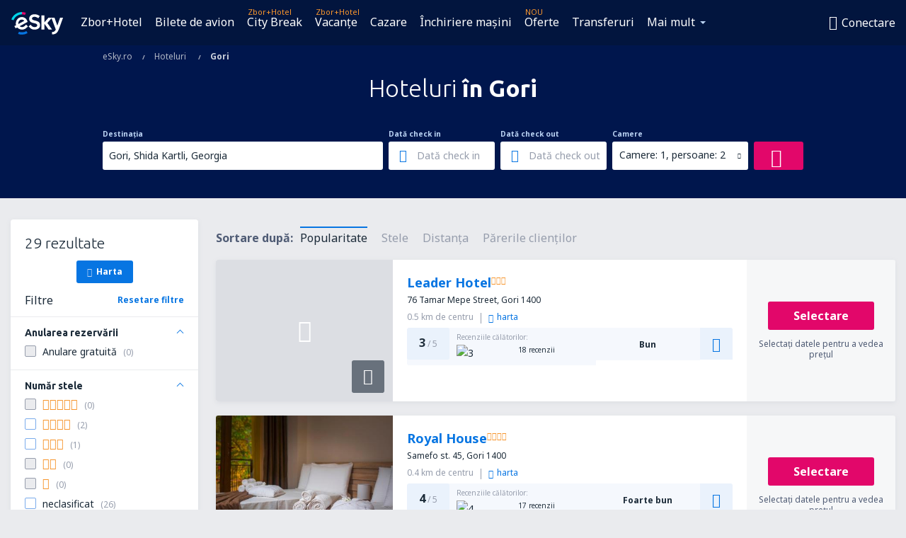

--- FILE ---
content_type: text/html; charset=UTF-8
request_url: https://www.esky.ro/hoteluri/ci/27275/hoteluri-gori
body_size: 19909
content:

<!DOCTYPE html>
<!--[if IE]><![endif]-->
<!--[if IE 9 ]><html lang="ro" class="ie9"><![endif]-->
<!--[if (gt IE 9)|!(IE)]><!-->
	<html
	lang="ro"> <!--<![endif]-->
	<head>
				<link href="https://fonts.googleapis.com/css?family=Ubuntu:300,700|Noto+Sans:400,700|Source+Code+Pro:400,700&amp;subset=latin,cyrillic-ext,latin-ext&amp;display=swap" rel="preload" as="style">

					<meta charset="utf-8">

			<meta http-equiv="X-UA-Compatible" content="IE=Edge,chrome=1"/>
			<meta name="viewport" content="width=device-width, initial-scale=1.0, maximum-scale=1, user-scalable=no"/>
							    <title>Hoteluri Gori Georgia - Hoteluri în Gori - Rezervare hotel - eSky.ro</title>
<meta name="description" content="Căutare hoteluri în Gori - Hoteluri Gori - Rezervați hotelul acum!">
<meta name="keywords" content="hoteluri Gori, hoteluriîn Gori, hoteluri ieftine Gori, rezervare hoteluri Gori, căutare hoteluri Gori">

    <meta name="robots" content="all" />

    <link rel="canonical" href="https://www.esky.ro/hoteluri/ci/27275/hoteluri-gori" />
<meta property="og:locale" content="ro_RO" />
<meta property="og:site_name" content="eSky.ro - Bilete de avion, City Break, Vacanţe" />

    <meta property="og:title" content="Hoteluri Gori Georgia - Hoteluri în Gori - Rezervare hotel - eSky.ro" />

<meta property="og:type" content="website" />
    <meta property="og:image" content="https://static1.eskypartners.com/logos/partners/ro_RO/logo_square.jpg" />
    <meta property="og:url" content="https://www.esky.ro/hoteluri/ci/27275/hoteluri-gori" />

    <meta property="og:description" content="Căutare hoteluri în Gori - Hoteluri Gori - Rezervați hotelul acum!" />



						 <link rel="alternate" hreflang="bg" href="https://www.esky.bg/hoteli/ci/27275/hoteli-gori" />
								 <link rel="alternate" hreflang="bg-BG" href="https://www.esky.bg/hoteli/ci/27275/hoteli-gori" />
								 <link rel="alternate" hreflang="bs" href="https://www.esky.ba/hoteli/ci/27275/hoteli-gori" />
								 <link rel="alternate" hreflang="bs-BA" href="https://www.esky.ba/hoteli/ci/27275/hoteli-gori" />
								 <link rel="alternate" hreflang="cs" href="https://www.esky.cz/hotely/ci/27275/hotely-gori" />
								 <link rel="alternate" hreflang="cs-CZ" href="https://www.esky.cz/hotely/ci/27275/hotely-gori" />
								 <link rel="alternate" hreflang="da" href="https://www.eskytravel.dk/hoteller/ci/27275/hoteli-gori" />
								 <link rel="alternate" hreflang="da-DK" href="https://www.eskytravel.dk/hoteller/ci/27275/hoteli-gori" />
								 <link rel="alternate" hreflang="de" href="https://www.eskytravel.de/hotels/ci/27275/hotels-gori" />
								 <link rel="alternate" hreflang="de-AT" href="https://www.esky.at/hotels/ci/27275/hotels-gori" />
								 <link rel="alternate" hreflang="de-CH" href="https://www.eskytravel.ch/hotels/ci/27275/hotels-gori" />
								 <link rel="alternate" hreflang="de-DE" href="https://www.eskytravel.de/hotels/ci/27275/hotels-gori" />
								 <link rel="alternate" hreflang="el" href="https://www.esky.gr/xenodohia/ci/27275/xenodohia-gori" />
								 <link rel="alternate" hreflang="el-GR" href="https://www.esky.gr/xenodohia/ci/27275/xenodohia-gori" />
								 <link rel="alternate" hreflang="en" href="https://www.esky.com/hotels/ci/27275/hotels-gori" />
								 <link rel="alternate" hreflang="en-142" href="https://www.esky.eu/hotels/ci/27275/hotels-gori" />
								 <link rel="alternate" hreflang="en-150" href="https://www.esky.eu/hotels/ci/27275/hotels-gori" />
								 <link rel="alternate" hreflang="en-EG" href="https://www.esky.com.eg/hotels/ci/27275/hotels-gori" />
								 <link rel="alternate" hreflang="en-GB" href="https://www.esky.co.uk/hotels/ci/27275/hotels-gori" />
								 <link rel="alternate" hreflang="en-HK" href="https://www.esky.com.hk/hotels/ci/27275/hotels-gori" />
								 <link rel="alternate" hreflang="en-IE" href="https://www.esky.ie/hotels/ci/27275/hotels-gori" />
								 <link rel="alternate" hreflang="en-KE" href="https://www.esky.co.ke/hotels/ci/27275/hotels-gori" />
								 <link rel="alternate" hreflang="en-MY" href="https://www.esky.com.my/hotels/ci/27275/hotels-gori" />
								 <link rel="alternate" hreflang="en-NG" href="https://www.esky.com.ng/hotels/ci/27275/hotels-gori" />
								 <link rel="alternate" hreflang="en-NZ" href="https://www.eskytravel.co.nz/hotels/ci/27275/hotels-gori" />
								 <link rel="alternate" hreflang="en-SG" href="https://www.esky.com.sg/hotels/ci/27275/hotels-gori" />
								 <link rel="alternate" hreflang="en-US" href="https://www.esky.com/hotels/ci/27275/hotels-gori" />
								 <link rel="alternate" hreflang="en-ZA" href="https://www.eskytravel.co.za/hotels/ci/27275/hotels-gori" />
								 <link rel="alternate" hreflang="es" href="https://www.edestinos.com/hoteles/ci/27275/hoteles-gori" />
								 <link rel="alternate" hreflang="es-BO" href="https://www.edestinos.com.bo/hoteles/ci/27275/hoteles-gori" />
								 <link rel="alternate" hreflang="es-CL" href="https://www.edestinos.cl/hoteles/ci/27275/hoteles-gori" />
								 <link rel="alternate" hreflang="es-CO" href="https://www.edestinos.com.co/hoteles/ci/27275/hoteles-gori" />
								 <link rel="alternate" hreflang="es-CR" href="https://www.edestinos.cr/hoteles/ci/27275/hoteles-gori" />
								 <link rel="alternate" hreflang="es-DO" href="https://www.edestinos.com.do/hoteles/ci/27275/hoteles-gori" />
								 <link rel="alternate" hreflang="es-ES" href="https://www.esky.es/hoteles/ci/27275/hoteles-gori" />
								 <link rel="alternate" hreflang="es-GT" href="https://www.edestinos.com.gt/hoteles/ci/27275/hoteles-gori" />
								 <link rel="alternate" hreflang="es-HN" href="https://www.edestinos.com.hn/hoteles/ci/27275/hoteles-gori" />
								 <link rel="alternate" hreflang="es-MX" href="https://www.edestinos.com.mx/hoteles/ci/27275/hoteles-gori" />
								 <link rel="alternate" hreflang="es-NI" href="https://www.edestinos.com.ni/hoteles/ci/27275/hoteles-gori" />
								 <link rel="alternate" hreflang="es-PA" href="https://www.edestinos.com.pa/hoteles/ci/27275/hoteles-gori" />
								 <link rel="alternate" hreflang="es-PE" href="https://www.edestinos.com.pe/hoteles/ci/27275/hoteles-gori" />
								 <link rel="alternate" hreflang="es-PR" href="https://www.edestinos.com.pr/hoteles/ci/27275/hoteles-gori" />
								 <link rel="alternate" hreflang="es-PY" href="https://www.edestinos.com.py/hoteles/ci/27275/hoteles-gori" />
								 <link rel="alternate" hreflang="es-SV" href="https://www.edestinos.com.sv/hoteles/ci/27275/hoteles-gori" />
								 <link rel="alternate" hreflang="fi" href="https://www.esky.fi/hotellit/ci/27275/hoteli-gori" />
								 <link rel="alternate" hreflang="fi-FI" href="https://www.esky.fi/hotellit/ci/27275/hoteli-gori" />
								 <link rel="alternate" hreflang="fr" href="https://www.esky.fr/hotels/ci/27275/hotels-gori" />
								 <link rel="alternate" hreflang="fr-FR" href="https://www.esky.fr/hotels/ci/27275/hotels-gori" />
								 <link rel="alternate" hreflang="fr-MA" href="https://www.esky.co.ma/hotels/ci/27275/hotels-gori" />
								 <link rel="alternate" hreflang="hr" href="https://www.esky.hr/hoteli/ci/27275/hoteli-gori" />
								 <link rel="alternate" hreflang="hr-HR" href="https://www.esky.hr/hoteli/ci/27275/hoteli-gori" />
								 <link rel="alternate" hreflang="hu" href="https://www.esky.hu/hotelek/ci/27275/hotelek-gori" />
								 <link rel="alternate" hreflang="hu-HU" href="https://www.esky.hu/hotelek/ci/27275/hotelek-gori" />
								 <link rel="alternate" hreflang="it" href="https://www.eskytravel.it/hotel/ci/27275/alberghi-gori" />
								 <link rel="alternate" hreflang="it-IT" href="https://www.eskytravel.it/hotel/ci/27275/alberghi-gori" />
								 <link rel="alternate" hreflang="nb" href="https://www.eskytravel.no/hoteller/ci/27275/hoteli-gori" />
								 <link rel="alternate" hreflang="nb-NO" href="https://www.eskytravel.no/hoteller/ci/27275/hoteli-gori" />
								 <link rel="alternate" hreflang="nl" href="https://www.esky.nl/hotels/ci/27275/hotels-gori" />
								 <link rel="alternate" hreflang="nl-BE" href="https://www.eskytravel.be/hotels/ci/27275/hotels-gori" />
								 <link rel="alternate" hreflang="nl-NL" href="https://www.esky.nl/hotels/ci/27275/hotels-gori" />
								 <link rel="alternate" hreflang="pl" href="https://www.esky.pl/hotele/ci/27275/hotele-gori" />
								 <link rel="alternate" hreflang="pl-PL" href="https://www.esky.pl/hotele/ci/27275/hotele-gori" />
								 <link rel="alternate" hreflang="pt" href="https://www.esky.pt/hoteis/ci/27275/hoteis-gori" />
								 <link rel="alternate" hreflang="pt-PT" href="https://www.esky.pt/hoteis/ci/27275/hoteis-gori" />
								 <link rel="alternate" hreflang="ro" href="https://www.esky.ro/hoteluri/ci/27275/hoteluri-gori" />
								 <link rel="alternate" hreflang="ro-MD" href="https://www.esky.md/hoteluri/ci/27275/hoteluri-gori" />
								 <link rel="alternate" hreflang="ro-RO" href="https://www.esky.ro/hoteluri/ci/27275/hoteluri-gori" />
								 <link rel="alternate" hreflang="sk" href="https://www.esky.sk/hotely/ci/27275/hotely-gori" />
								 <link rel="alternate" hreflang="sk-SK" href="https://www.esky.sk/hotely/ci/27275/hotely-gori" />
								 <link rel="alternate" hreflang="sr" href="https://www.esky.rs/hoteli/ci/27275/hoteli-gori" />
								 <link rel="alternate" hreflang="sr-RS" href="https://www.esky.rs/hoteli/ci/27275/hoteli-gori" />
								 <link rel="alternate" hreflang="sv" href="https://www.esky.se/hotell/ci/27275/hoteli-gori" />
								 <link rel="alternate" hreflang="sv-SE" href="https://www.esky.se/hotell/ci/27275/hoteli-gori" />
								 <link rel="alternate" hreflang="tr" href="https://www.esky.com.tr/otel/ci/27275/otel-gori" />
								 <link rel="alternate" hreflang="tr-TR" href="https://www.esky.com.tr/otel/ci/27275/otel-gori" />
								 <link rel="alternate" hreflang="x-default" href="https://www.esky.com/hotels/ci/27275/hotels-gori" />
			
	<meta name="fragment" content="!" />


			
			<script>
LUX=(function(){var a=("undefined"!==typeof(LUX)&&"undefined"!==typeof(LUX.gaMarks)?LUX.gaMarks:[]);var d=("undefined"!==typeof(LUX)&&"undefined"!==typeof(LUX.gaMeasures)?LUX.gaMeasures:[]);var j="LUX_start";var k=window.performance;var l=("undefined"!==typeof(LUX)&&LUX.ns?LUX.ns:(Date.now?Date.now():+(new Date())));if(k&&k.timing&&k.timing.navigationStart){l=k.timing.navigationStart}function f(){if(k&&k.now){return k.now()}var o=Date.now?Date.now():+(new Date());return o-l}function b(n){if(k){if(k.mark){return k.mark(n)}else{if(k.webkitMark){return k.webkitMark(n)}}}a.push({name:n,entryType:"mark",startTime:f(),duration:0});return}function m(p,t,n){if("undefined"===typeof(t)&&h(j)){t=j}if(k){if(k.measure){if(t){if(n){return k.measure(p,t,n)}else{return k.measure(p,t)}}else{return k.measure(p)}}else{if(k.webkitMeasure){return k.webkitMeasure(p,t,n)}}}var r=0,o=f();if(t){var s=h(t);if(s){r=s.startTime}else{if(k&&k.timing&&k.timing[t]){r=k.timing[t]-k.timing.navigationStart}else{return}}}if(n){var q=h(n);if(q){o=q.startTime}else{if(k&&k.timing&&k.timing[n]){o=k.timing[n]-k.timing.navigationStart}else{return}}}d.push({name:p,entryType:"measure",startTime:r,duration:(o-r)});return}function h(n){return c(n,g())}function c(p,o){for(i=o.length-1;i>=0;i--){var n=o[i];if(p===n.name){return n}}return undefined}function g(){if(k){if(k.getEntriesByType){return k.getEntriesByType("mark")}else{if(k.webkitGetEntriesByType){return k.webkitGetEntriesByType("mark")}}}return a}return{mark:b,measure:m,gaMarks:a,gaMeasures:d}})();LUX.ns=(Date.now?Date.now():+(new Date()));LUX.ac=[];LUX.cmd=function(a){LUX.ac.push(a)};LUX.init=function(){LUX.cmd(["init"])};LUX.send=function(){LUX.cmd(["send"])};LUX.addData=function(a,b){LUX.cmd(["addData",a,b])};LUX_ae=[];window.addEventListener("error",function(a){LUX_ae.push(a)});LUX_al=[];if("function"===typeof(PerformanceObserver)&&"function"===typeof(PerformanceLongTaskTiming)){var LongTaskObserver=new PerformanceObserver(function(c){var b=c.getEntries();for(var a=0;a<b.length;a++){var d=b[a];LUX_al.push(d)}});try{LongTaskObserver.observe({type:["longtask"]})}catch(e){}};
LUX.label="esky_hotels_search_results_seo";
LUX.samplerate = (function (p, s) { try { return Math.max.apply(null, String(s).split(';').map(function (v, i) { return i === 0 ? ['*', v] : v.split(':'); }).map(function (a) { return [new RegExp('^' + a[0].replace(/\*/g, '.*').replace(/\+/g, '\\$&'), 'i'), parseInt(a[1], 10) ]; }).filter(function (a) { return a[0].test(p); }).map(function (a) { return a[1]; })) || void 0 } catch(e) { return; }; })(location.pathname, "20");
</script>
<script src="https://cdn.speedcurve.com/js/lux.js?id=4134562730" defer crossorigin="anonymous"></script>
			<script>
(function (w, d, s, l, i, g) {
	w[l] = w[l] || [];
	w[l].push({ 'gtm.start': new Date().getTime(), event: 'gtm.js' });
	var f = d.getElementsByTagName(s)[0],
		j = d.createElement(s),
		dl = l != 'dataLayer' ? '&l=' + l : '';
	j.async = true;
	(j.id = g), (j.src = 'https://etm.esky.ro/gtm.js?id=' + i + dl);
	f.parentNode.insertBefore(j, f);
})(window, document, 'script', 'dataLayer', 'GTM-NH83QL6', 'esky.gtm.global');
</script>
<script>
(function (w, d, s, p) {
	w._edls = w._edls || [];
	w._edls.push(['set', 'esky.page.label', 'hotels.search.results']);
	var f = d.getElementsByTagName(s)[0],
		j = d.createElement(s);
	j.async = true;
	j.id = 'esky-dls';
	j.dataset.prefix = p;
	j.dataset.schema = 'messages';
	j.src = p + '/dls.js';
	f.parentNode.insertBefore(j, f);
})(window, document, 'script', 'https://www.esky.com/data-layer');
</script>

			
	<script>
		dataLayer = [];

					dataLayer.push({"Destination":{"CityCode":"27275","CityName":"Gori","CountryCode":"GE","CountryName":"Georgia"},"Filters":{"Object":"False","Stars":"False","TripAdvisorRating":"False"},"Travellers":{"PaxCount":2,"Adults":2,"Children":0},"QSF":{"RoomsCount":1,"StayLength":0},"Page":{"Category":"Hotels","Type":"Search hotels"},"Url":"https:\/\/www.esky.ro\/hoteluri\/ci\/27275\/hoteluri-gori"});
		
		function setFirstTimeVisit(cookieName) {
			function formatDate(param) {
				return ('0' + param).slice(-2);
			}

			function getPresentDate() {
				var today = new Date();
				var date = today.getFullYear() +
					formatDate(today.getMonth() + 1) +
					formatDate(today.getDate()) +
					formatDate(today.getHours()) +
					formatDate(today.getMinutes());

				return date;
			}

			function setCookie() {
				document.cookie = cookieName + '=' + getPresentDate() + ';path=/;expires=' + new Date(+new Date() + 24 * 60 * 60 * 1000 * 365);
			}

			function getCookieValues() {
				return document.cookie.match(RegExp('(?:^|;\\s*)' + cookieName + '=([^;]*)'));
			}

			function isCookieSet() {
				var match = getCookieValues();
				return (match != null && match.length > 0);
			}

			if (!isCookieSet()) {
				setCookie();
			}

			dataLayer.push({
				'UserFirstVisitDate': getCookieValues()[1]
			})
		}

		setFirstTimeVisit('firstTimeVisit');
	</script>




			<script>
	var _eac = _eac || {};

	_eac.start = new Date();
	_eac.url = '/patalyst/v1.1';
	_eac.disabledActions = '[]';
	_eac.enabled = true;
	_eac.dimensions = [];
						_eac.dimensions.push([ 'TestAB', 'site not tested', 'String' ]);
								_eac.dimensions.push([ 'Partner', 'ESKYRO', 'String' ]);
			
	function extendObj (objA, objB) {
		for (var i in objB) {
			if (objB.hasOwnProperty(i)) {
				objA[i] = objB[i];
			}
		}
	}

	var ibeConfig = {};
	var dbrRoutes = {};
	var i18n = {};
	//JS logger
	var logger = {
		adapters: [
						{
				name: 'http',
				level: ['ERROR']
			}
		],
		url: '/_fe/log'
	};

		var routesAsync = "/res/gh-b112/common/js-routing/prod_ro_ro.js";
	
	function i18nExtend(_i18n) {
		extendObj(i18n, _i18n)
	}
</script>

<link rel="shortcut icon" href="https://static1.eskypartners.com/favicons/esky.ico"/>
	<meta name="theme-color" content="#031639">
<link href="https://www.esky.ro/res/gh-b112/eui/css/default/templates/default.css" type="text/css" rel="stylesheet" />
	<link href="https://www.esky.ro/res/gh-b112/eui/css/default/pages/hotels/search-results.css" type="text/css" rel="stylesheet" />

<!--[if IE 9]>
<script src="/res/gh-b112/eui/js/vendor/es6-shim.min.js"></script>
<![endif]-->
<!--[if lt IE 9]>
<script src="/res/gh-b112/eui/js/vendor/html5shiv.min.js"></script>
<script src="/res/gh-b112/eui/js/vendor/es5-shim.min.js"></script>
<![endif]-->
<!--[if lt IE 8]>
<script src="/res/gh-b112/eui/js/vendor/json3.min.js"></script>
<![endif]-->

<script>
	if (!Object.assign || !window.Promise) {
		var shim = document.createElement('script');
		shim.setAttribute('src', '/res/gh-b112/eui/js/vendor/es6-shim.min.js');
		document.getElementsByTagName('head')[0].appendChild(shim);
	}
</script>

		
	    					
		
		
		<link href="https://fonts.googleapis.com/css?family=Ubuntu:300,700|Noto+Sans:400,700|Source+Code+Pro:400,700&amp;subset=latin,cyrillic-ext,latin-ext&amp;display=swap" rel="stylesheet" type="text/css">
																				<link href="https://www.esky.ro/res/gh-b112/eui/js/0.js" as="script" rel="preload">
											<link href="https://www.esky.ro/res/gh-b112/eui/js/2.js" as="script" rel="preload">
											<link href="https://www.esky.ro/res/gh-b112/eui/js/1.js" as="script" rel="preload">
											<link href="https://www.esky.ro/res/gh-b112/eui/js/3.js" as="script" rel="preload">
											<link href="https://www.esky.ro/res/gh-b112/eui/js/4.js" as="script" rel="preload">
											<link href="https://www.esky.ro/res/gh-b112/eui/js/5.js" as="script" rel="preload">
											<link href="https://www.esky.ro/res/gh-b112/eui/js/6.js" as="script" rel="preload">
											<link href="https://www.esky.ro/res/gh-b112/eui/js/7.js" as="script" rel="preload">
											<link href="https://www.esky.ro/res/gh-b112/eui/js/common.js" as="script" rel="preload">
											<link href="https://www.esky.ro/res/gh-b112/eui/js/router.js" as="script" rel="preload">
											<link href="https://www.esky.ro/res/gh-b112/eui/js/partners-locale/ro_ro.js" as="script" rel="preload">
											<link href="https://www.esky.ro/res/gh-b112/eui/js/8.js" as="script" rel="preload">
											<link href="https://www.esky.ro/res/gh-b112/eui/js/9.js" as="script" rel="preload">
											<link href="https://www.esky.ro/res/gh-b112/eui/js/22.js" as="script" rel="preload">
											<link href="https://www.esky.ro/res/gh-b112/eui/js/hotels/search-results.js" as="script" rel="preload">
														
								<script src="https://www.esky.ro/res/gh-b112/eui/js/affiliates/cj.js" defer></script>
				</head>

	<body
		id="default_container"
		data-go-test-id=""
		data-go-test-version=""
		data-route="esky_hotels_search_results_seo_www.esky.ro"
		 data-action="searchResultsHotels" class="action-searchResultsHotels searchResultsHotels" 		 	>
										<!-- Google Tag Manager -->
	<noscript>
		<iframe src="//www.googletagmanager.com/ns.html?id=GTM-DWN4" height="0" width="0" style="display:none;visibility:hidden"></iframe>
	</noscript>

	<script>
		(function(w,d,s,l,i){w[l]=w[l]||[];w[l].push({'gtm.start':
				new Date().getTime(),event:'gtm.js'});var f=d.getElementsByTagName(s)[0],
				j=d.createElement(s),dl=l!='dataLayer'?'&l='+l:'';j.async=true;j.src=
				'//www.googletagmanager.com/gtm.js?id='+i+dl;f.parentNode.insertBefore(j,f);
		})(window,document,'script','dataLayer','GTM-DWN4');
	</script>

	<script type="text/javascript">
		window[window.addEventListener ? 'addEventListener' : 'attachEvent']('load', function () {
			dataLayer.push({
				'event': 'LoadingDone'
			});
		}, false);
	</script>
					
						
		
							
		
							
			
								
															
							
		
				
					
	<noscript class="no-js">
						
		
		
		
		
		
			<div class="msg-box  info">
		<i class="ico-msg icon-alert"></i>
		<div class="content">
							<h5 class="header">Conținutul paginii este afișat parțial</h5>
										<p class="description">JavaScript (utilizat pentru afișarea conținutului interactiv) a fost dezactivat în browser-ul dumneavoastră. Vă rugăm să îl activați pentru funcționarea corectă a website-ului.</p>
						
							<div class="description">			<div class="btn-list">
				<strong>Activare JavaScript:</strong>
				<ul>
											<li>
							<a href="https://support.google.com/chrome/answer/114662?hl=ro-RO" class="btn small function" rel="nofollow" target="_blank">Chrome</a>
						</li>
											<li>
							<a href="https://support.mozilla.org/ro/kb/javascript-settings-for-interactive-web-pages" class="btn small function" rel="nofollow" target="_blank">Firefox</a>
						</li>
											<li>
							<a href="https://support.microsoft.com/ro-ro/gp/howtoscript" class="btn small function" rel="nofollow" target="_blank">Internet Explorer</a>
						</li>
											<li>
							<a href="https://support.apple.com/ro-ro/HT201265" class="btn small function" rel="nofollow" target="_blank">Safari</a>
						</li>
											<li>
							<a href="http://help.opera.com/Windows/12.10/en/javascript.html" class="btn small function" rel="nofollow" target="_blank">Opera</a>
						</li>
									</ul>
			</div>
		</div>
			
			
			
			
			
					</div>
	</div>

	
	</noscript>

		
									
				
		<header id="header-top" class="transparent">
			<div class="header-wrapper">
				<div class="logo-section">
											<a class="logo" href="https://www.esky.ro/" target="_top" >
							<span class="back-to-mainpage">&lt;&lt; Acasă</span>
														<img class="logo-img" src="https://static1.eskypartners.com/logos/eskyrodbr30-white.svg"  alt="Hoteluri Gori Georgia - Hoteluri în Gori - Rezervare hotel - eSky.ro - Bilete de avion, City Break, Vacanţe"
					 data-static-img-url="https://static1.eskypartners.com/logos/eskyrodbr30-white.png"/>
					
						</a>
									</div>
									
		
		<nav class="main-nav">
			<ul class="site-menu menu mobile-menu">
																													<li class="tree-item main-tabs">

																									<a href="/zbor+hotel/" title="Zbor+Hotel" class="menu-link link-1 tx-link">Zbor+Hotel</a>
															</li>
																				<li class="tree-item main-tabs">

																									<a href="/bilete-de-avion" title="Bilete de avion" class="menu-link link-2 tx-link">Bilete de avion</a>
															</li>
																				<li class="tree-item main-tabs with-badge">

																	<span class="item-badge">Zbor+Hotel</span>
																									<a href="/zbor+hotel/1-city-break" title="City Break" class="menu-link link-3 tx-link">City Break</a>
															</li>
																				<li class="tree-item main-tabs with-badge">

																	<span class="item-badge">Zbor+Hotel</span>
																									<a href="/zbor+hotel/2-vacante" title="Vacanţe" class="menu-link link-4 tx-link">Vacanţe</a>
															</li>
																				<li class="tree-item main-tabs">

																									<a href="/cazare/" title="Cazare" class="menu-link link-5 tx-link">Cazare</a>
															</li>
																				<li class="tree-item main-tabs">

																									<a href="https://www.booking.com/cars/index.html?aid=2433842&amp;adplat=cross_product_bar&amp;label=label=pagehome-link-2433842-click_CARheadertab&amp;prefcurrency=RON&amp;selected_currency=RON&amp;lang=ro" rel="nofollow" title="Închiriere mașini" target="_blank" class="menu-link link-6 tx-link">Închiriere mașini</a>
															</li>
																				<li class="tree-item main-tabs with-badge">

																	<span class="item-badge">NOU</span>
																									<a href="https://www.esky.ro/inspiratie" title="Oferte" class="menu-link link-7 tx-link">Oferte</a>
															</li>
																				<li class="tree-item main-tabs">

																									<a href="https://esky-ro.mozio.com" rel="nofollow" target="_blank" title="Transferuri aeroport" class="menu-link link-8 tx-link">Transferuri</a>
															</li>
																																																							<li class="tree-item menu-more">

																									<a href="https://www.getyourguide.com/?partner_id=6PH6GQ5&amp;cmp=RO" rel="nofollow" target="_blank" title="Atracţii" class="menu-link link-1 tx-link">Atracţii</a>
															</li>
																				<li class="tree-item menu-more">

																									<a href="https://go.esky.ro/asigurare" title="Asigurări" class="menu-link link-2 tx-link">Asigurări</a>
															</li>
																				<li class="tree-item menu-more">

																									<a href="https://eskybymozio.travelcar.com/ro-RO/?utm_source=partner&amp;utm_medium=eskybymobio&amp;utm_campaign=park-ro&amp;utm_content=website-home" rel="nofollow" target="_blank" title="Parcări" class="menu-link link-3 tx-link">Parcări</a>
															</li>
																				<li class="tree-item menu-more">

																									<a href="https://esky-ro.tickets-partners.com/" rel="nofollow" target="_blank" title="Evenimente sportive" class="menu-link link-4 tx-link">Evenimente sportive</a>
															</li>
																				<li class="tree-item menu-more">

																									<a href="https://boataround.com/ro?ref_afi=esky-ro" rel="nofollow" title="Iahturi" class="menu-link link-5 tx-link">Iahturi</a>
															</li>
																				<li class="tree-item menu-more">

																									<a href="https://www.ferryscanner.com/en/ferry?ref=esky" rel="nofollow" target="_blank" title="Feriboturi" class="menu-link link-6 tx-link">Feriboturi</a>
															</li>
																				<li class="tree-item menu-more">

																									<a href="https://go.esky.ro/vize" title="Vize" class="menu-link link-7 tx-link">Vize</a>
															</li>
																				<li class="tree-item menu-more">

																									<a href="https://app.esky.ro/?utm_source=esky.ro&amp;utm_medium=menu" target="_blank" title="Aplicație mobilă" class="menu-link link-8 tx-link">Aplicație mobilă</a>
															</li>
																				<li class="tree-item menu-more">

																									<a href="/oferte" title="Calendarul ofertelor" class="menu-link link-9 tx-link">Calendarul ofertelor</a>
															</li>
																				<li class="tree-item menu-more">

																									<a href="/companii-aeriene" title="Companii aeriene" class="menu-link link-10 tx-link">Companii aeriene</a>
															</li>
																				<li class="tree-item menu-more">

																									<a href="/aeroporturi" title="Aeroporturi" class="menu-link link-11 tx-link">Aeroporturi</a>
															</li>
																				<li class="tree-item menu-more">

																									<a href="/comentarii" title="Comentarii" class="menu-link link-12 tx-link">Comentarii</a>
															</li>
																				<li class="tree-item menu-more">

																									<a href="/ghid-de-calatorie" title="Ghid de călătorie" class="menu-link link-13 tx-link">Ghid de călătorie</a>
															</li>
																				<li class="tree-item menu-more">

																									<a href="/radar" title="Radar de zboruri" class="menu-link link-14 tx-link">Radar de zboruri</a>
															</li>
																				<li class="tree-item menu-more">

																									<a href="/despre-noi/contact" rel="nofollow" title="Asistenţă şi contact" class="menu-link link-15 tx-link">Asistenţă şi contact</a>
															</li>
																				<li class="tree-item menu-more">

																									<a href="/userzone/login" rel="nofollow" title="Gestionarea rezervărilor" class="menu-link link-16 tx-link">Gestionarea rezervărilor</a>
															</li>
															
									<li class="main-tabs more-tab tree-item main-menu-dropdown hide-medium">
						<a href="javascript:void(null)" class="menu-link more"
						   data-content-id="main-menu-more-box">Mai mult</a>
						<ul id="main-menu-more-box" class="dropdown-content"
						    data-dropdown-content-id="main-menu-more-box">
																																																	<li>
											<a href="https://www.getyourguide.com/?partner_id=6PH6GQ5&amp;cmp=RO" rel="nofollow" target="_blank" title="Atracţii">Atracţii</a>
										</li>
																			<li>
											<a href="https://go.esky.ro/asigurare" title="Asigurări">Asigurări</a>
										</li>
																			<li>
											<a href="https://eskybymozio.travelcar.com/ro-RO/?utm_source=partner&amp;utm_medium=eskybymobio&amp;utm_campaign=park-ro&amp;utm_content=website-home" rel="nofollow" target="_blank" title="Parcări">Parcări</a>
										</li>
																			<li>
											<a href="https://esky-ro.tickets-partners.com/" rel="nofollow" target="_blank" title="Evenimente sportive">Evenimente sportive</a>
										</li>
																			<li>
											<a href="https://boataround.com/ro?ref_afi=esky-ro" rel="nofollow" title="Iahturi">Iahturi</a>
										</li>
																			<li>
											<a href="https://www.ferryscanner.com/en/ferry?ref=esky" rel="nofollow" target="_blank" title="Feriboturi">Feriboturi</a>
										</li>
																			<li>
											<a href="https://go.esky.ro/vize" title="Vize">Vize</a>
										</li>
																			<li>
											<a href="https://app.esky.ro/?utm_source=esky.ro&amp;utm_medium=menu" target="_blank" title="Aplicație mobilă">Aplicație mobilă</a>
										</li>
																			<li>
											<a href="/oferte" title="Calendarul ofertelor">Calendarul ofertelor</a>
										</li>
																			<li>
											<a href="/companii-aeriene" title="Companii aeriene">Companii aeriene</a>
										</li>
																			<li>
											<a href="/aeroporturi" title="Aeroporturi">Aeroporturi</a>
										</li>
																			<li>
											<a href="/comentarii" title="Comentarii">Comentarii</a>
										</li>
																			<li>
											<a href="/ghid-de-calatorie" title="Ghid de călătorie">Ghid de călătorie</a>
										</li>
																			<li>
											<a href="/radar" title="Radar de zboruri">Radar de zboruri</a>
										</li>
																			<li>
											<a href="/despre-noi/contact" rel="nofollow" title="Asistenţă şi contact">Asistenţă şi contact</a>
										</li>
																			<li>
											<a href="/userzone/login" rel="nofollow" title="Gestionarea rezervărilor">Gestionarea rezervărilor</a>
										</li>
																														</ul>
					</li>
							</ul>
		</nav>
	
				
				<div class="header-side-options">
					
											<div class="user-zone-header">
														
	

<div class="hidden">
	<div id="uz-login-box" class="uz-login-box">
		<img class="illustration" src="https://www.esky.ro/_fe/img/illustration-default-user_zone.svg?s=80x80">

		<h4 class="title">Bine aţi venit ȋn Contul dumneavoastră!</h4>

		<p class="description">Conectaţi-vă şi gestionați-vă rezervările.</p>

		<ul class="uz-menu-wrapper">
							<li class="menu-item user-zone-google">
					<img class="menu-item-img" src="https://www.esky.ro/_fe/img/icon_google_multicolor.svg?s=20x20">
					<span class="menu-item-text">Conectaţi-vă cu contul Google</span>
				</li>
				<li class="menu-item user-zone-facebook">
					<img class="menu-item-img" src="https://www.esky.ro/_fe/img/icon_facebook_multicolor.svg?s=20x20">
					<span class="menu-item-text">Conectaţi-vă cu contul de Facebook</span>
				</li>
						<li class="menu-item user-zone-email">
				<img class="menu-item-img" src="https://www.esky.ro/_fe/img/icon_mail.svg?s=20x20">
				<span class="menu-item-text">Conectaţi-vă cu adresa de email</span>
			</li>
		</ul>
	</div>
</div>
	
	
				
										</div>
					
												<div id="hamburger-wrapper" class="hamburger-wrapper">
		<div class="hamburger-inner-wrapper">
			<div class="hamburger">
				<span class="line line1"></span>
				<span class="line line2"></span>
				<span class="line line3"></span>
			</div>
			<span class="hamburger-title">Meniu<i class="icon icon-eui_arrow_down hide-small"></i></span>
			<span class="hamburger-close"><i class="icon icon-eui_close"></i></span>
		</div>
	</div>
									</div>

							</div>
		</header>
	
<script type="text/javascript">
	i18nExtend({
    "message-dialog": {
        "Your_account_has_been_connected_with_facebook": "Contul dumnevoastr\u0103 a fost conectat la Facebook",
        "You_can_now_sign_in_via_facebook_or_normal_account": "Pute\u021bi s\u0103 v\u0103 conecta\u021bi at\u00e2t folosind contul de Facebook {$1} c\u00e2t \u0219i adresa de e-mail \u0219i parola.",
        "Your_account_has_been_disconnected_from_facebook": "Contul dumneavoastr\u0103 a fost deconectat de la  <br \/> profilul de Facebook",
        "You_can_now_sign_in_only_with_email_and_password": "Acum pute\u021bi s\u0103 v\u0103 conecta\u021bi doar cu <br \/> adresa de e-mail \u0219i parola.",
        "Account_with_email_from_current_facebook_profile_already_exists": "Adresa de e-mail prin care sunte\u021bi conectat la Facebook este deja conectat\u0103 la contul dumneavoastr\u0103.",
        "Sign_in_to_other_facebook_profile_to_connect_it_with_this_account": "Conecta\u021bi-v\u0103 la un alt profil de Facebook pentru a \u00eel conecta cu acest cont.",
        "You_have_already_account_connected_to_other_facebook_profile": "Ave\u021bi deja contul conectat la un alt profil de Facebook.",
        "Sign_in_to_other_facebook_profile_or_via_email": "Conecta\u021bi-v\u0103 folosind un alt cont de Facebook sau introduc\u00e2nd adresa de e-mail \u0219i parola.",
        "Changes_have_been_saved": "Informa\u021biile au fost salvate",
        "We_have_sent_you_reset_password_link": "Un link pentru resetarea parolei a fost trimis la aceast\u0103 adres\u0103",
        "Check_your_email_to_reset_password": "Verifica\u021bi adresa de e-mail \u0219i urma\u021bi instruc\u021biunile primite.",
        "We_have_sent_you_activation_link": "Link-ul pentru activare a fost trimis pe adresa dumneavoastr\u0103 de e-mail",
        "Check_your_email_and_follow_instructions_to_activate_account": "V\u0103 rug\u0103m s\u0103 accesa\u021bi e-mail-ul \u0219i s\u0103 urma\u021bi pa\u0219ii pentru activarea contului.",
        "Welcome_in_our_site": "Bine a\u021bi venit pe eSky",
        "We_wish_you_very_best_journeys": "V\u0103 dorim c\u00e2t mai multe c\u0103l\u0103torii pl\u0103cute!",
        "Traveler_added": "Pasagerul a fost ad\u0103ugat",
        "Traveler_saved": "Pasagerul a fost \u0219ters",
        "Traveler_removed": "Pasagerul a fost \u0219ters",
        "Callcenter_callback_success_title": "Cererea c\u0103tre departamentul Serviciu Clien\u021bi a fost \u00eenregistrat\u0103",
        "Callcenter_callback_success_text": "Un consultant eSky v\u0103 va contacta \u00een cel mai scurt timp",
        "Travel_group_message_success_title": "Cererea dumneavoastr\u0103 a fost trimis\u0103",
        "Travel_group_message_error_title": "Cererea dumneavoastr\u0103 nu a fost trimis\u0103",
        "Travel_group_message_success_description": "Un consultant eSky v\u0103 va contacta \u00een cel mai scurt timp pentru a stabili detaliile c\u0103l\u0103toriei.",
        "Travel_group_message_error_description": "\u00cencerca\u021bi s\u0103 trimite\u021bi mesajul din nou.",
        "No_deals_for_specified_date": "Momentan, acest zbor este indisponibil.",
        "No_deals_for_date_more_info": "Pentru zborul selectat au fost rezervate toate locurile. V\u0103 rug\u0103m s\u0103 alege\u021bi o alt\u0103 dat\u0103 pentru zborul dumneavoastr\u0103.",
        "Provide_your_data": "Introduce\u021bi datele dumneavoastr\u0103",
        "To_shorten_reservation_time": "pentru a economisi timp la efectuarea rezerv\u0103rilor viitoare.",
        "Contact_form_success_header": "Mesajul a fost trimis cu succes!",
        "Contact_form_success_description": "V\u0103 mul\u021bumim pentru mesaj. Vom reveni \u00een cel mai scurt timp.",
        "Contact_form_error_header": "Din p\u0103cate, mesajul dvs. nu a fost trimis.",
        "Contact_form_error_description": "A ap\u0103rut o eroare. V\u0103 rug\u0103m s\u0103 \u00eencerca\u021bi din nou \u00een c\u00e2teva momente.",
        "Resend_confirmation_success_header": "Confirmarea a fost retrimis\u0103",
        "Resend_confirmation_success_description": "Verific\u0103-\u021bi e-mailul. Dac\u0103 mesajul nu este \u00een inbox, este posibil s\u0103 fi intrat \u00een  folderul spam. ",
        "Resend_confirmation_error_header": "Confirmarea nu a fost retrimis\u0103",
        "Resend_confirmation_error_description": "Ne pare r\u0103u, \u00eens\u0103 nu putem retrimite confirmarea. te rug\u0103m s\u0103 re\u00eencerci mai t\u00e2rziu. ",
        "Resend_confirmation_info_406_header": "Confirmarea nu a fost trimis\u0103",
        "Resend_confirmation_info_406_description": "Rezervarea este \u00een curs de procesare, iar statusul acesteia se va modifica \u00een cur\u00e2nd. V\u0103 rug\u0103m s\u0103 a\u0219tepta\u021bi c\u00e2teva momente, iar apoi s\u0103 re\u00eencerca\u021bi. ",
        "Resend_confirmation_info_409_header": "Confirmarea a fost trimis\u0103",
        "Resend_confirmation_info_409_description": "Dac\u0103 nu a\u021bi primit un e-mail de la noi, v\u0103 rug\u0103m s\u0103 verifica\u021bi folderul spam. ",
        "Try_to_send_again": "Trimite\u021bi din nou",
        "Or": "sau",
        "Price_operator_info": "Tariful normal al operatorului telefonic",
        "Hotel_search_not_found_info": "Nu au fost g\u0103site rezultate pentru c\u0103utarea dvs.",
        "Hotel_search_not_found_sub_info": "Asigura\u021bi-v\u0103 c\u0103 a\u021bi introdus numele corecte",
        "Hotel_search_error_info": "Nu au fost g\u0103site rezultate pentru c\u0103utarea dvs.",
        "Hotel_search_error_sub_info": "\u00cencerca\u021bi o nou\u0103 c\u0103utare folosind alte criterii",
        "Hotel_search_filters_not_found_head": "Nu au fost g\u0103site rezultate pentru criteriile de c\u0103utare utilizate",
        "Hotel_search_filters_not_found_desc": "Modifica\u021bi criteriile de c\u0103utare sau \u0219terge\u021bi toate filtrele",
        "Hotel_search_filters_not_found_clear_all_filters": "\u0218terge\u021bi toate filtrele"
    },
    "user-zone-header": {
        "Price_alerts": "Alert\u0103 pentru tarif",
        "Search_history": "Istoricul c\u0103ut\u0103rilor",
        "Travelers": "C\u0103l\u0103tori",
        "Payer_data": "Detaliile pl\u0103titorului",
        "Settings": "Set\u0103rile contului",
        "Logout": "Deconectare",
        "Sign_in": "Conectare",
        "or": "sau",
        "sign_up": "\u00eenregistrare",
        "My_account": "Contul meu",
        "My_bookings": "Rezerv\u0103rile mele",
        "Co_travelers": "Parteneri de c\u0103l\u0103torie",
        "Payer_data_contact": "Detaliile pl\u0103titorului",
        "Account_settings": "Set\u0103ri cont",
        "Wallet": "{{parentSiteName}} Wallet"
    },
    "user-zone-login": {
        "Sign_in_facebook": "Conecta\u021bi-v\u0103 prin Facebook",
        "or": "sau",
        "email": "E-mail",
        "password": "Parola",
        "remember_me": "\u021aine-m\u0103 minte",
        "Sign_in": "Conectare",
        "Dont_remember_password": "A\u021bi uitat parola?",
        "Enter_email": "Introduce\u021bi o adres\u0103 de e-mail",
        "Enter_valid_email": "Introduce\u021bi adresa de e-mail corect\u0103",
        "Enter_password": "Introduce\u021bi o parol\u0103",
        "Wrong_email_or_password": "Adresa de e-mail sau parola introduse nu sunt corecte.\n",
        "Dont_have_account": "Nu ave\u021bi \u00eenc\u0103 un cont?",
        "Register": "\u00cenregistra\u021bi-v\u0103"
    },
    "reset-password-dialog": {
        "Did_you_forget_password": "A\u021bi uitat parola?",
        "Type_your_email_which_you_login_to_account": "Introduce\u021bi adresa de e-mail pentru accesarea contului",
        "Email": "E-mail:",
        "I_want_set_new_password": "Vreau s\u0103 setez o nou\u0103 parol\u0103",
        "Enter_email": "Introduce\u021bi adresa de e-mail",
        "Enter_valid_email": "Introduce\u021bi adresa de e-mail corect\u0103:",
        "Check_your_email_to_reset_password": "Verifica\u021bi adresa de e-mail \u0219i urma\u021bi instruc\u021biunile primite.",
        "We_have_sent_you_reset_password_link": "Un link pentru resetarea parolei a fost trimis la aceast\u0103 adres\u0103",
        "User_with_this_email_does_not_exist": "Nu exist\u0103 un cont \u00eenregistrat cu aceast\u0103 adres\u0103 de e-mail",
        "This_value_is_not_a_valid_email_address": "Adresa de e-mail introdus\u0103 este incorect\u0103",
        "Back_to_login": "Back to login"
    },
    "facebook-connect-dialog": {
        "Connect_account_with_facebook": "Conecta\u021bi-v\u0103 prin contul dvs. de Facebook",
        "Connect_your_account_with_currently_logged_facebook_profile": "Conecta\u021bi-v\u0103 contul de pe {{siteName}} <b> {$1} <\/ b> cu profilul de Facebook la care sunte\u021bi conecta\u021bi:",
        "You_can_easy_and_safe_connect_your_account_with_facebook": "Conectarea prin contul dvs. de Facebook permite \u00eentr-un mod rapid \u0219i sigur:",
        "easly_find_friends_traveling_in_the_same_direction": "Identifica\u021bi u\u0219or al\u021bi prieteni care au ales aceea\u0219i destina\u021bie",
        "It_looks_that_you_already_have_account": "Se pare c\u0103 ave\u021bi deja un cont creat.",
        "share_promotions_and_reservations": "Distribui\u021bi promo\u021biile \u0219i rezerv\u0103rile",
        "sign_in_with_one_click": "Conecta\u021bi-v\u0103 cu un sigur click",
        "You_decide_what_will_be_published": "Control total asupra a ceea ce se public\u0103 \u0219i c\u00e2nd"
    },
    "user-zone-registration": {
        "Sign_in_facebook": "Conecta\u021bi-v\u0103 prin Facebook",
        "or": "sau",
        "email": "E-mail",
        "password": "Parola (minim 6 caractere)",
        "repeat_password": "Reintroduce\u021bi parola",
        "Regulations_acceptance": "Sunt de acord cu<a href=\"{$1}\" class=\"show-regulations dialog-regulations-link\" data-dialog-title=\"Regulations\"> Termenii \u0219i condi\u021biile<\/a>",
        "Register": "\u00cenregistra\u021bi-v\u0103",
        "Enter_email": "Introduce\u021bi o adres\u0103 de e-mail",
        "Enter_valid_email": "Introduce\u021bi adresa de e-mail corect\u0103",
        "Enter_password": "Introduce\u021bi o parol\u0103",
        "Password_to_short": "Parola trebuie s\u0103 con\u021bin\u0103 cel pu\u021bin 6 caractere",
        "Enter_password_again": "Re-introduce\u021bi parola",
        "Passwords_are_different": "Parolele introduse nu se potrivesc",
        "Regulations_acceptance_needed": "Accepta\u021bi Termenii \u0219i Condi\u021biile",
        "This_email_is_already_used": "Aceast\u0103 adres\u0103 de e-mail este deja \u00eenregistrat\u0103"
    },
    "regulations-dialog": {
        "Regulations": "Termeni \u0219i Condi\u021bii",
        "Print": "Imprimare",
        "Open_in_new_window": "Deschide\u021bi \u00eentr-o fereastr\u0103 nou\u0103",
        "Policy_of_withdrawal": "Politica de retragere",
        "Booking_conditions": "Termenii \u0219i condi\u021biile rezerv\u0103rii",
        "Policy_scope": "Domeniul de aplicare a poli\u021bei de asigurare"
    }
});</script>

		
									
	<div class="hero with-breadcrumbs hero-under-menu hotel-search-hero"
		>

				<div class="hero-content">
						                        <div class="breadcrumbs" >
            <ol itemscope itemtype="http://schema.org/BreadcrumbList">                        <li itemprop="itemListElement" itemscope itemtype="http://schema.org/ListItem" data-qa-segment="eSky.ro">
                            <a itemprop="item" href="/" class="tx-link">
                                <span itemprop="name">eSky.ro</span>
                            </a>
                            <meta itemprop="position" content="1">
                        </li><li itemprop="itemListElement" itemscope itemtype="http://schema.org/ListItem"
                                data-qa-segment="Hoteluri" class="">
                                <a itemprop="item" href="/hoteluri" class="tx-link">
                                    <span itemprop="name">Hoteluri</span>
                                </a>
                                                                <meta itemprop="position" content="2">
                            </li>                            <li itemprop="itemListElement" itemscope itemtype="http://schema.org/ListItem" data-qa-segment="Gori">
                                <span itemprop="name">Gori</span>
                                                                <meta itemprop="position" content="3">
                            </li></ol>
        </div>
        					
			
	
	
	
	
	<div class="header-text hide-small" itemscope itemtype="http://schema.org/Product">
				<h1 class="h3 title" itemprop="name">
											Hoteluri <strong>în Gori</strong					</h1>
		<p class="subtitle hide-medium">
							Alegeți cea mai potrivită ofertă pentru dvs.!					</p>
	</div>

			<section class="qsf-container standalone search">
						
				
	
			<section class="qsf-summary">
			<strong class="destination">
				<span class="label hide-small">Destinația:</span>
				<span class="value">Gori, Shida Kartli, Georgia</span>,
			</strong>
							<span class="label-without-dates">Alegeți datele</span>
						<span class="guest-amount">
				<i class="icon-passenger_count"></i>
				2
			</span>
		</section>
	
	<form method="get" action="/hotels/search" class="hotels-qsf tx-form" novalidate="novalidate">
		<fieldset class="wrap destination">
			
        
                    		        <label for="code" class="required">
            Destinația

                    </label>
						    <input type="text" id="destination" name="code" required="required" class="destination " placeholder="Oraș" tabindex="1" value="Gori, Shida Kartli, Georgia" />

		</fieldset>
		<fieldset class="wrap check-in-date">
			
        
                    		        <label for="checkInDate" class="required">
            Dată check in

                    </label>
						    <input type="text" id="checkInDate" name="checkInDate" required="required" class="date " placeholder="Dată check in" tabindex="2" />

		</fieldset>
		<fieldset class="wrap check-out-date">
			
        
                    		        <label for="checkOutDate" class="required">
            Dată check out

                    </label>
						    <input type="text" id="checkOutDate" name="checkOutDate" required="required" class="date " placeholder="Dată check out" tabindex="3" />

		</fieldset>

		<fieldset class="wrap guests">
			<label for="guests"><span>Camere</span></label>
			<div id="guests" class="rooms-counter-trigger" tabindex="4"></div>
			<span class="arrow-down icon-arrow-hide-reveal-content"></span>
			<div class="rooms-counter-wrapper hidden"></div>
		</fieldset>

		<button type="submit" class="btn qsf-search hotels" tabindex="5">
			<span class="text"><i class="icon-loupe-search"></i>Căutare</span>
		</button>
	</form>

			</section>
				</div>
	</div>
	<div id="ad-hero-slot" class="ad-slot"></div>
		
		
			
		
					
			
	<div class="site-content container">
		<div class="search-results-wrapper">
			
	
	<div class="progress hidden search-results-rendering">

					<div class="animation">
				<div class="css-loader"></div>
			</div>
		
		<p class="h4">
							Căutăm oferte					</p>
		<p class="text"></p>

		<div class="ads">
						</div>
		<div class="billboard"></div>
			</div>
				
	<div class="search-progress-bar hidden"></div>

			<div class="search-results-sidebar">
					
	<div class="hotel-search-filters hidden">
		<div class="filters-loader"></div>
		<div class="filters-header-wrapper"></div>
				
	
	
	<div class="hotel-small-map hide-medium search">
		<img class="map-canvas-img hidden" src="/res/gh-b112/eui/img/common/map.png" alt="" />

		
		<button class="btn function small show-full-map map-animation">
			<i class="icon icon-map-point2"></i>
			Harta		</button>
	</div>
		<div class="filters-content-wrapper"></div>
	</div>
			</div>
			<div class="search-results-content">
					<div class="hotel-search-filters-tags hide-small hidden"></div>
					<div class="action-buttons-container hidden hide-large"></div>
					
	<div class="hotel-search-sorters hidden"></div>
				    	                        				    	
					
    
    <div class="hotel-search-results">
        <div class="search-results"></div>
    </div>
			</div>
		</div>
	</div>

		
							<footer class="simple">
		<div class="container">
								<ul class="social-proof hide-small">
		<li class="hide-medium">
			<i class="icon icon-cake-circle-2"></i>
			<p class="social-proof-info"><strong>21 de ani</strong> de experiență</p>
		</li>
		<li class="hide-medium">
			<i class="icon icon-language"></i>
			<p class="social-proof-info"><strong>50</strong> țări</p>
		</li>
		<li>
			<i class="icon icon-happy_face"></i>
			<p class="social-proof-info"><strong>150 milioane</strong> clienți</p>
		</li>
		
					<li>
				<i class="icon icon-facebook_hand"></i>
				<p class="social-proof-info"><strong>180 000</strong> utilizatori fideli</p>
			</li>
		
		<li>
			<i class="icon icon-hotel_circle"></i>
			<p class="social-proof-info"><strong>1,3 milioane</strong> hoteluri</p>
		</li>
	</ul>
			
			    <div class="copyright transaction">
        Tarifele afișate pe site-ul nostru depind de ofertele operatorilor de transport și ale furnizorilor.<br>Copyright © eSky.ro<br>Toate drepturile rezervate.<br><a href="http://www.anpc.gov.ro/" target="_blank">ANPC</a> 021.9551    </div>
		</div>
	</footer>


	
	
	
	<div class="seo-links hide-medium">
		<div class="container">
							<div class="last-searched">
					<p class="title-links">Alte persoane au căutat și:</p>
					<ul class="list-links">
											<li class="seo-link">
				<a href="/hoteluri/ci/blq/hoteluri-bologna" class="tx-link"
				   title="Hoteluri Bologna" target="_top">Hoteluri Bologna</a>
			</li>
					<li class="seo-link">
				<a href="/hoteluri/ci/30966/hoteluri-mottola" class="tx-link"
				   title="Hoteluri Mottola" target="_top">Hoteluri Mottola</a>
			</li>
					<li class="seo-link">
				<a href="/hoteluri/ci/27838/hoteluri-tinos" class="tx-link"
				   title="Hoteluri Tinos" target="_top">Hoteluri Tinos</a>
			</li>
					<li class="seo-link">
				<a href="/hoteluri/ci/46063/hoteluri-arrens-marsous" class="tx-link"
				   title="Hoteluri Arrens-Marsous" target="_top">Hoteluri Arrens-Marsous</a>
			</li>
					<li class="seo-link last">
				<a href="/hoteluri/ci/31873/hoteluri-sandrigo" class="tx-link"
				   title="Hoteluri Sandrigo" target="_top">Hoteluri Sandrigo</a>
			</li>
			
					</ul>
				</div>
						<div class="popular-searches">
				<p class="title-links">Căutări populare:</p>
				<ul class="list-links">
										<li class="seo-link">
				<a href="/hoteluri/ci/ktw/hoteluri-katowice" class="tx-link"
				   title="Hoteluri Katowice" target="_top">Hoteluri Katowice</a>
			</li>
					<li class="seo-link">
				<a href="/hoteluri/ci/lon/hoteluri-londra" class="tx-link"
				   title="Hoteluri Londra" target="_top">Hoteluri Londra</a>
			</li>
					<li class="seo-link">
				<a href="/hoteluri/ci/24691/hoteluri-talmas" class="tx-link"
				   title="Hoteluri Talmas" target="_top">Hoteluri Talmas</a>
			</li>
					<li class="seo-link">
				<a href="/hoteluri/ci/48323/hoteluri-buyukcakir" class="tx-link"
				   title="Hoteluri Büyükçakır" target="_top">Hoteluri Büyükçakır</a>
			</li>
					<li class="seo-link last">
				<a href="/hoteluri/ap/tpa/hoteluri-tampa-intl-airport" class="tx-link"
				   title="Hoteluri aeroport Tampa Tampa Intl Airport" target="_top">Hoteluri aeroport Tampa Tampa Intl Airport</a>
			</li>
			
				</ul>
			</div>
		</div>
	</div>
		
											<div id="fb-root"></div>

<script
		type="text/javascript"
		src="https://www.esky.ro/getjsconfig?source=esky_hotels_search_results_seo_www.esky.ro&amp;partnerCode=ESKYRO"
></script>

<script type='text/javascript'>
	i18nExtend({
    "outdated-browser-info": {
        "Your_browser_is_outdated": "Versiunea de browser este veche",
        "New_browser_advantages_info": "Versiunile actualizate de browser v\u0103 economisesc timpul, sunt mai sigure \u0219i permit mai multe op\u021biuni online.",
        "Currently_you_are_using_old_ie": "\u00cen acest moment utiliza\u021bi versiunea veche pentru Internet Explorer",
        "Update_your_browser": "Actualiza\u021bi browser-ul",
        "Try_different_modern_browser": "\u00cencerca\u021bi o versiune mai nou\u0103 \u0219i mai modern\u0103 de browser:"
    },
    "regulations-dialog": {
        "Regulations": "Termeni \u0219i Condi\u021bii",
        "Print": "Imprimare",
        "Open_in_new_window": "Deschide\u021bi \u00eentr-o fereastr\u0103 nou\u0103",
        "Policy_of_withdrawal": "Politica de retragere",
        "Booking_conditions": "Termenii \u0219i condi\u021biile rezerv\u0103rii",
        "Policy_scope": "Domeniul de aplicare a poli\u021bei de asigurare"
    },
    "splash-screen": {
        "Btn_store": "Desc\u0103rca\u021bi gratis",
        "Kill_splash": "Vizita\u021bi site-ul de mobil",
        "Text_promotion": "&#10003; Oferte atractive de zbor<br \/>\n&#10003; Motor de c\u0103utare <br>avansat<br \/>\n&#10003; Peste 817 companii <br>aeriene<br \/>"
    },
    "smart-banner": {
        "App_name_android": "eSky",
        "App_name_ios": "eSky",
        "Description_android": "Oferte noi \u00een fiecare zi",
        "Description_ios": "Oferte noi \u00een fiecare zi",
        "Btn_install_short_android": "Descarc\u0103 aplica\u021bia",
        "Btn_install_short_ios": "Descarc\u0103 aplica\u021bia"
    },
    "breadcrumbs": {
        "Type_name": "Tasta\u021bi numele"
    },
    "hotels-seo-header": {
        "Seo_Hotels_ci_headline": "Hoteluri <strong>{{destination}}<\/strong",
        "Seo_Hotels_ci_headline_1": "Hoteluri <strong>{{destination}}<\/strong",
        "Seo_Hotels_ci_headline_2": "Hosteluri <strong>{{destination}}<\/strong",
        "Seo_Hotels_ci_headline_3": "Apartamente \u00een regim hotelier <strong>{{destination}}<\/strong",
        "Seo_Hotels_ci_headline_4": "Apartamente <strong>{{destination}}<\/strong",
        "Seo_Hotels_ci_headline_5": "Case de oaspe\u021bi <strong>{{destination}}<\/strong",
        "Seo_Hotels_ci_headline_6": "Hoteluri bed&breakfast <strong>{{destination}}<\/strong",
        "Seo_Hotels_ci_headline_7": "Hoteluri <strong>{{destination}}<\/strong",
        "Seo_Hotels_ci_headline_8": "Sta\u021biuni <strong>{{destination}}<\/strong",
        "Seo_Hotels_ci_headline_9": "Camping-uri <strong>{{destination}}<\/strong",
        "Seo_Hotels_ci_headline_10": "Hoteluri parc <strong>{{destination}}<\/strong",
        "Seo_Hotels_ci_headline_11": "Hoteluri <strong>{{destination}}<\/strong",
        "Seo_Hotels_ci_headline_12": "Vile \u00een regim hotelier <strong>{{destination}}<\/strong",
        "Seo_Hotels_ci_headline_13": "Case de vacan\u021b\u0103 \u00een regim hotelier <strong>{{destination}}<\/strong",
        "Seo_Hotels_ci_headline_14": "Case \u00een regim hotelier <strong>{{destination}}<\/strong",
        "Seo_Hotels_ci_headline_15": "Case \u00een regim hotelier <strong>{{destination}}<\/strong",
        "Seo_Hotels_ap_headline": "Hoteluri \u00een apropiere de aeroport <strong>{{destination}}<\/strong>",
        "Seo_Hotels_ap_headline_1": "Hoteluri \u00een apropiere de aeroport <strong>{{destination}}<\/strong>",
        "Seo_Hotels_ap_headline_2": "Hosteluri \u00een apropiere de aeroport <strong>{{destination}}<\/strong>",
        "Seo_Hotels_ap_headline_3": "Hoteluri cu apartamente \u00een apropiere de aeroport <strong>{{destination}}<\/strong>",
        "Seo_Hotels_ap_headline_4": "Apartamente \u00een apropiere de aeroport <strong>{{destination}}<\/strong>",
        "Seo_Hotels_ap_headline_5": "Case \u00een regim hotelier \u00een apropiere de aeroport <strong>{{destination}}<\/strong>",
        "Seo_Hotels_ap_headline_6": "Hoteluri bed&breakfast \u00een apropiere de aeroport <strong>{{destination}}<\/strong>",
        "Seo_Hotels_ap_headline_7": "Cazare \u00een apropiere de aeroport <strong>{{destination}}<\/strong>",
        "Seo_Hotels_ap_headline_8": "Cele mai bune sta\u021biuni \u00een apropiere de aeroport <strong>{{destination}}<\/strong",
        "Seo_Hotels_ap_headline_9": "Camping-uri <strong>{{destination}}<\/strong",
        "Seo_Hotels_ap_headline_10": "Hoteluri parc \u00een apropiere de aeroport <strong>{{destination}}<\/strong>",
        "Seo_Hotels_ap_headline_11": "Hoteluri \u00een apropiere de aeroport <strong>{{destination}}<\/strong>",
        "Seo_Hotels_ap_headline_12": "Pensiuni \u00een apropiere de aeroport <strong>{{destination}}<\/strong>",
        "Seo_Hotels_ap_headline_13": "Cazare \u00een apropiere de aeroport <strong>{{destination}}<\/strong>",
        "Seo_Hotels_ap_headline_14": "Cazare \u00een case \u00een apropiere de aeroport <strong>{{destination}}<\/strong>",
        "Seo_Hotels_ap_headline_15": "Vile \u00een apropiere de aeroport <strong>{{destination}}<\/strong>"
    },
    "autocomplete": {
        "Departure_airport_choose": "Selecta\u021bi aeroportul de plecare",
        "Arrival_airport_choose": "Selecta\u021bi aeroportul",
        "Departure_place": "Plecare din",
        "Arrival_place": "Selecta\u0163i destina\u0163ia",
        "Airport_name": "Aeroport",
        "Distance_from_center": "Distan\u0163a fa\u0163\u0103 de centru",
        "Map_submit": "Alege",
        "More_airports_near": "Mai multe aeroporturi \u00een zone apropiate?",
        "More_airports_on_map": "Toate aeroporturile din",
        "Airports_on_map": "Localiza\u0163i pe hart\u0103:",
        "Last_searched": "Ultimele c\u0103ut\u0103ri:",
        "Nearby_airports": "Aeroporturi \u00een apropiere:",
        "Airlines": "Companii aeriene",
        "National_airlines": "Companii aeriene na\u021bionale",
        "Most_popular": "Cele mai populare:",
        "Check_airports_lower_price": "Verifica\u021bi aeroporturile din apropiere pentru mai multe zboruri:",
        "Cities": "Ora\u0219e",
        "Airports": "Aeroporturi",
        "Geolocation_Item_title": "Utiliza\u021bi loca\u021bia dvs.",
        "Geolocation_Item_description": "Vom afi\u0219a aeroporturile cele mai apropiate de dumneavoastr\u0103.",
        "Geolocation_Error_header": "Nu v\u0103 putem localiza",
        "Geolocation_Error_description": "Verifica\u021bi dac\u0103 v\u0103 \u00eemp\u0103rt\u0103\u0219i\u021bi loca\u021bia."
    },
    "datepicker": {
        "january": "Ianuarie",
        "february": "Februarie",
        "march": "Martie",
        "april": "Aprilie",
        "may": "Mai",
        "june": "Iunie",
        "july": "Iulie",
        "august": "August",
        "september": "Septembrie",
        "october": "Octombrie",
        "november": "Noiembrie ",
        "december": "Decembrie",
        "sunday": "Duminic\u0103 ",
        "monday": "Luni",
        "tuesday": "Mar\u021bi",
        "wednesday": "Miercuri ",
        "thursday": "Joi",
        "friday": "Vineri",
        "saturday": "S\u00e2mb\u0103t\u0103 ",
        "sun": "Dum",
        "mon": "Lun",
        "tue": "Mar",
        "wed": "Mie",
        "thu": "Joi",
        "fri": "Vin",
        "sat": "S\u00e2m",
        "su": "Du",
        "mo": "Lu",
        "tu": "Ma",
        "we": "Mi",
        "th": "Jo",
        "fr": "Vi",
        "sa": "Sa",
        "closeText": "\u00cenchide",
        "prevText": "Luna precedent\u0103",
        "nextText": "Urm\u0103torul",
        "currentText": "Azi",
        "weekHeader": "S\u0103pt",
        "reservation_info": "Rezervarea unui zbor pentru m\u00e2ine este posibil\u0103 doar prin plata prin credit.",
        "payment_info": "Pentru rezervarea unui zbor \u00een data curent\u0103, este necesar s\u0103 contacta\u0163i Serviciul Clien\u0163i.",
        "Departure_day": "Plecare:",
        "Return_day": "\u00centoarcere",
        "Booking_only_via_callcenter": "Rezerva\u021bi un zbor pentru ziua curent\u0103",
        "Same_departure_return_day": "Plecare \u0219i \u00eentoarcere",
        "Insurance_start": "Prima zi a poli\u021bei de asigurare",
        "Insurance_end": "Ultima zi a poli\u021bei de asigurare"
    },
    "rooms-counter": {
        "Add_room": "Ad\u0103ugare camer\u0103",
        "Adults_type": "Adul\u021bi<span>peste 18 ani<\/span>",
        "Child_age_0": "sub 1 an",
        "Child_age_1": "1 an",
        "Child_age_2": "2 ani",
        "Child_age_3": "3 ani",
        "Child_age_4": "4 ani",
        "Child_age_5": "5 ani",
        "Child_age_6": "6 ani",
        "Child_age_7": "7 ani",
        "Child_age_8": "8 ani",
        "Child_age_9": "9 ani",
        "Child_age_10": "10 ani",
        "Child_age_11": "11 ani",
        "Child_age_12": "12 ani",
        "Child_age_13": "13 ani",
        "Child_age_14": "14 ani",
        "Child_age_15": "15 ani",
        "Child_age_16": "16 ani",
        "Child_age_17": "17 ani",
        "Child_number": "Copil {$number}",
        "Children_info": "V\u00e2rsta copilului la {$date}",
        "Children_type": "Copii<span>p\u00e2n\u0103 \u00een 18 ani<\/span>",
        "Guests": ", persoane:",
        "Room_number": "Camera {$number}",
        "Rooms": "Camere:",
        "Fill_children_age": "Completa\u021bi v\u00e2rsta copiilor",
        "Apply": "Confirmati",
        "Remove": "\u0218tergere"
    },
    "hotels-qsf": {
        "From": "Dat\u0103 check in",
        "To": "Dat\u0103 check out",
        "Check_in": "Dat\u0103 check in",
        "Check_out": "Dat\u0103 check out",
        "Rooms": "Camere: {{count}}",
        "Guests": "Guests: {{count}}",
        "Rooms_label": "Camere",
        "Fill_destination": "Introduce\u021bi numele ora\u0219ului",
        "Fill_check_in_date": "Completa\u021bi data de check-in",
        "Fill_check_out_date": "Completa\u021bi data de check-out",
        "Wrong_destination": "Eroare la numele destina\u021biei",
        "Search_hotel": "C\u0103utare",
        "Fill_with_valid_minimum_check_in_date": "Data de check-in nu este valid\u0103",
        "Fill_with_valid_minimum_check_out_date": "Data de check-out nu este valid\u0103",
        "Change": "Schimba\u021bi"
    },
    "hotel-distance-description": {
        "From": "de:",
        "From_airport": "de la aeroport",
        "From_city_center": "de centru",
        "From_destination_city_center": "din centrul ora\u0219ului {$1}"
    },
    "hotel-maps": {
        "Total_items_0": "results",
        "Total_items_1": "rezultat",
        "Total_items_2": "rezultate",
        "Total_items_3": "rezultate",
        "Total_items_of_1": "result",
        "Total_items_of_2": "rezultate",
        "Total_items_of_3": "rezultate",
        "Of": "din",
        "Close": "\u00eenchide",
        "Show_full_map": "Localizare pe hart\u0103",
        "Show_rooms": "Arat\u0103 camerele",
        "Search_on_map": "C\u0103uta\u021bi pe hart\u0103",
        "Show_map": "Harta",
        "Loading": "Loading",
        "Reset": "Reseta\u021bi",
        "Show_filters": "Filtre",
        "Show_search_results": "List\u0103"
    },
    "message-dialog": {
        "Your_account_has_been_connected_with_facebook": "Contul dumnevoastr\u0103 a fost conectat la Facebook",
        "You_can_now_sign_in_via_facebook_or_normal_account": "Pute\u021bi s\u0103 v\u0103 conecta\u021bi at\u00e2t folosind contul de Facebook {$1} c\u00e2t \u0219i adresa de e-mail \u0219i parola.",
        "Your_account_has_been_disconnected_from_facebook": "Contul dumneavoastr\u0103 a fost deconectat de la  <br \/> profilul de Facebook",
        "You_can_now_sign_in_only_with_email_and_password": "Acum pute\u021bi s\u0103 v\u0103 conecta\u021bi doar cu <br \/> adresa de e-mail \u0219i parola.",
        "Account_with_email_from_current_facebook_profile_already_exists": "Adresa de e-mail prin care sunte\u021bi conectat la Facebook este deja conectat\u0103 la contul dumneavoastr\u0103.",
        "Sign_in_to_other_facebook_profile_to_connect_it_with_this_account": "Conecta\u021bi-v\u0103 la un alt profil de Facebook pentru a \u00eel conecta cu acest cont.",
        "You_have_already_account_connected_to_other_facebook_profile": "Ave\u021bi deja contul conectat la un alt profil de Facebook.",
        "Sign_in_to_other_facebook_profile_or_via_email": "Conecta\u021bi-v\u0103 folosind un alt cont de Facebook sau introduc\u00e2nd adresa de e-mail \u0219i parola.",
        "Changes_have_been_saved": "Informa\u021biile au fost salvate",
        "We_have_sent_you_reset_password_link": "Un link pentru resetarea parolei a fost trimis la aceast\u0103 adres\u0103",
        "Check_your_email_to_reset_password": "Verifica\u021bi adresa de e-mail \u0219i urma\u021bi instruc\u021biunile primite.",
        "We_have_sent_you_activation_link": "Link-ul pentru activare a fost trimis pe adresa dumneavoastr\u0103 de e-mail",
        "Check_your_email_and_follow_instructions_to_activate_account": "V\u0103 rug\u0103m s\u0103 accesa\u021bi e-mail-ul \u0219i s\u0103 urma\u021bi pa\u0219ii pentru activarea contului.",
        "Welcome_in_our_site": "Bine a\u021bi venit pe eSky",
        "We_wish_you_very_best_journeys": "V\u0103 dorim c\u00e2t mai multe c\u0103l\u0103torii pl\u0103cute!",
        "Traveler_added": "Pasagerul a fost ad\u0103ugat",
        "Traveler_saved": "Pasagerul a fost \u0219ters",
        "Traveler_removed": "Pasagerul a fost \u0219ters",
        "Callcenter_callback_success_title": "Cererea c\u0103tre departamentul Serviciu Clien\u021bi a fost \u00eenregistrat\u0103",
        "Callcenter_callback_success_text": "Un consultant eSky v\u0103 va contacta \u00een cel mai scurt timp",
        "Travel_group_message_success_title": "Cererea dumneavoastr\u0103 a fost trimis\u0103",
        "Travel_group_message_error_title": "Cererea dumneavoastr\u0103 nu a fost trimis\u0103",
        "Travel_group_message_success_description": "Un consultant eSky v\u0103 va contacta \u00een cel mai scurt timp pentru a stabili detaliile c\u0103l\u0103toriei.",
        "Travel_group_message_error_description": "\u00cencerca\u021bi s\u0103 trimite\u021bi mesajul din nou.",
        "No_deals_for_specified_date": "Momentan, acest zbor este indisponibil.",
        "No_deals_for_date_more_info": "Pentru zborul selectat au fost rezervate toate locurile. V\u0103 rug\u0103m s\u0103 alege\u021bi o alt\u0103 dat\u0103 pentru zborul dumneavoastr\u0103.",
        "Provide_your_data": "Introduce\u021bi datele dumneavoastr\u0103",
        "To_shorten_reservation_time": "pentru a economisi timp la efectuarea rezerv\u0103rilor viitoare.",
        "Contact_form_success_header": "Mesajul a fost trimis cu succes!",
        "Contact_form_success_description": "V\u0103 mul\u021bumim pentru mesaj. Vom reveni \u00een cel mai scurt timp.",
        "Contact_form_error_header": "Din p\u0103cate, mesajul dvs. nu a fost trimis.",
        "Contact_form_error_description": "A ap\u0103rut o eroare. V\u0103 rug\u0103m s\u0103 \u00eencerca\u021bi din nou \u00een c\u00e2teva momente.",
        "Resend_confirmation_success_header": "Confirmarea a fost retrimis\u0103",
        "Resend_confirmation_success_description": "Verific\u0103-\u021bi e-mailul. Dac\u0103 mesajul nu este \u00een inbox, este posibil s\u0103 fi intrat \u00een  folderul spam. ",
        "Resend_confirmation_error_header": "Confirmarea nu a fost retrimis\u0103",
        "Resend_confirmation_error_description": "Ne pare r\u0103u, \u00eens\u0103 nu putem retrimite confirmarea. te rug\u0103m s\u0103 re\u00eencerci mai t\u00e2rziu. ",
        "Resend_confirmation_info_406_header": "Confirmarea nu a fost trimis\u0103",
        "Resend_confirmation_info_406_description": "Rezervarea este \u00een curs de procesare, iar statusul acesteia se va modifica \u00een cur\u00e2nd. V\u0103 rug\u0103m s\u0103 a\u0219tepta\u021bi c\u00e2teva momente, iar apoi s\u0103 re\u00eencerca\u021bi. ",
        "Resend_confirmation_info_409_header": "Confirmarea a fost trimis\u0103",
        "Resend_confirmation_info_409_description": "Dac\u0103 nu a\u021bi primit un e-mail de la noi, v\u0103 rug\u0103m s\u0103 verifica\u021bi folderul spam. ",
        "Try_to_send_again": "Trimite\u021bi din nou",
        "Or": "sau",
        "Price_operator_info": "Tariful normal al operatorului telefonic",
        "Hotel_search_not_found_info": "Nu au fost g\u0103site rezultate pentru c\u0103utarea dvs.",
        "Hotel_search_not_found_sub_info": "Asigura\u021bi-v\u0103 c\u0103 a\u021bi introdus numele corecte",
        "Hotel_search_error_info": "Nu au fost g\u0103site rezultate pentru c\u0103utarea dvs.",
        "Hotel_search_error_sub_info": "\u00cencerca\u021bi o nou\u0103 c\u0103utare folosind alte criterii",
        "Hotel_search_filters_not_found_head": "Nu au fost g\u0103site rezultate pentru criteriile de c\u0103utare utilizate",
        "Hotel_search_filters_not_found_desc": "Modifica\u021bi criteriile de c\u0103utare sau \u0219terge\u021bi toate filtrele",
        "Hotel_search_filters_not_found_clear_all_filters": "\u0218terge\u021bi toate filtrele"
    },
    "progress": {
        "header": "__{header}__",
        "subtitle": "__{subtitle}__",
        "Automatic_multiport_search_header": "C\u0103ut\u0103m zboruri pentru toate aeroporturile din ora\u0219ele selectate ... "
    },
    "progress-bar": {
        "In_progress": "C\u0103ut\u0103m op\u021biunea potrivit\u0103 pentru c\u0103l\u0103toria dvs. \u00een cea mai variat\u0103 ofert\u0103 de zboruri.",
        "Items_1": "zbor disponibil \u00een datele indicate",
        "Items_2": "zboruri disponibile \u00een datele indicate",
        "Items_3": "zboruri disponibile \u00een datele indicate",
        "From": "din",
        "Search_hotels_in_progress": "C\u0103ut\u0103m oferte"
    },
    "hotel-search-filters": {
        "Filters_results_0": "rezultate",
        "Filters_results_1": "rezultat",
        "Filters_results_2": "rezultate",
        "Filters_results_3": "rezultate",
        "Filters_results_of_1": "rezultat",
        "Filters_results_of_2": "rezultate",
        "Filters_results_of_3": "rezultate",
        "Filters_header": "Filtre",
        "Filters_clear_all": "Resetare filtre",
        "Filter_category": "Num\u0103r stele",
        "Filter_rating": "P\u0103rerile clien\u021bilor",
        "Filter_meals": "Mese",
        "Filter_price": "Tarif\/noapte",
        "Filter_facilities": "Facilit\u0103\u021bi",
        "Filter_name": "Numele unit\u0103\u0163ii de cazare",
        "Filter_type": "Tipul propriet\u0103\u021bii",
        "Filter_payment": "Metoda de plat\u0103",
        "Filter_provider": "Providers",
        "Filter_cancellation": "Anularea rezerv\u0103rii",
        "Filter_free_cancellation": "Anulare gratuit\u0103",
        "Rating_powered_by": "Recenziile c\u0103l\u0103torilor",
        "Show_results": "Vizualizare",
        "Of": "din",
        "Payment_description_1": "&nbsp;",
        "Payment_description_4": "&nbsp;",
        "Filter_location": "C\u0103uta\u021bi \u00een apropiere",
        "Filter_location_other": "mai mult",
        "Filter_location_select_placeholder": "Introduce\u021bi numele",
        "Show_filters": "Filtre",
        "Clear": "Resetare"
    },
    "hotel-search-sorters": {
        "Sort_by": "Sortare dup\u0103:",
        "Popularity": "Popularitate",
        "Hotel_category": "Stele",
        "Distance_from_center": "Distan\u021ba",
        "Distance_from_airport": "Distan\u021ba",
        "Distance": "Distan\u021ba",
        "Guest_rating": "P\u0103rerile clien\u021bilor",
        "Price": "Tarif",
        "Best_deals": "Discount",
        "Show_sorters": "Sortare"
    },
    "room-facilities": {
        "Room_facility_breakfast": "Mic dejun - inclus \u00een pre\u021b",
        "Room_facility_all_inclusive": "All-Inclusive - inclus \u00een pre\u021b",
        "Room_facility_half_board": "Demipensiune - inclus \u00een pre\u021b",
        "Room_facility_full_board": "Pensiune complet\u0103 -  inclus \u00een pre\u021b"
    },
    "price-description": {
        "For": "pentru",
        "Price_for": "Tarif pentru",
        "Average_price": "Pre\u021b mediu pentru",
        "Member_price": "<b>Pre\u021bul t\u0103u<\/b> pentru",
        "Night_1": "noapte",
        "Night_2": "nop\u021bi",
        "Night_3": "nop\u021bi",
        "Person_1": "persoan\u0103",
        "Person_2": "persoane",
        "Person_3": "persoane",
        "Room": "1 camera",
        "Room_1": "1 camera"
    },
    "tripadvisor-rating": {
        "Trip_advisor_rating_1": "Nerecomandat",
        "Trip_advisor_rating_2": "Mediocru",
        "Trip_advisor_rating_3": "Bun",
        "Trip_advisor_rating_4": "Foarte bun",
        "Trip_advisor_rating_5": "Excelent",
        "Tripadvisor_traveller_rating": "Recenziile c\u0103l\u0103torilor:",
        "Reviews": "recenzii",
        "Show_reviews": "Citi\u021bi recenzii despre acest hotel"
    },
    "pagination": {
        "Next_Page": "Urm\u0103toarea pagin\u0103",
        "Previous_Page": "Pagina precedent\u0103",
        "Show_More": "Show more",
        "Show_More_Rooms": "Arat\u0103 mai multe camere"
    },
    "free-rooms-info": {
        "Free_rooms_1": "A mai r\u0103mas 1 camer\u0103!",
        "Free_rooms_2": "Au mai r\u0103mas 2 camere!",
        "Free_rooms_3": "Au mai r\u0103mas 3 camere!",
        "Free_rooms_4": "Au mai r\u0103mas 4 camere!",
        "Free_rooms_5": "Au mai r\u0103mas 5 camere!",
        "Free_rooms_6": "Au mai r\u0103mas 6 camere!",
        "Free_rooms_7": "Au mai r\u0103mas 7 camere!",
        "Free_rooms_8": "Au mai r\u0103mas 8 camere!",
        "Free_rooms_9": "Au mai r\u0103mas 9 camere!"
    },
    "hotel-gallery": {
        "Close": "\u00eenchide",
        "Photo": "Imagine:",
        "Of": "din",
        "All_photos": "Toate pozele ({{count}})",
        "Show_map": "Harta",
        "Special_offer": "Special offer!",
        "Show_rooms": "Arat\u0103 camerele",
        "Member_pricing": "Club Discount",
        "Common_photos": "Imaginea este cu titlu informativ. Aspectul actual al camerei poate s\u0103 difere."
    },
    "tripadvisor-reviews": {
        "Recent_reviews": "Recenzii recente",
        "Trip_advisor_rating_3": "Bun",
        "Trip_advisor_rating_4": "Foarte bun",
        "Trip_advisor_rating_5": "Excelent",
        "Tripadvisor_traveller_rating": "Recenziile c\u0103l\u0103torilor",
        "Helpful_votes": "Voturi utile:",
        "Ago": " {{durationTime}} (\u00een urm\u0103)",
        "More": "mai mult",
        "Less": "restr\u00e2nge",
        "Info_user_votes": "Aceast\u0103 p\u0103rere a ajutat {$votes} c\u0103l\u0103tori",
        "See_all_reviews": "Mai multe recenzii",
        "Auto_translated": "(traducere automat\u0103)",
        "Ranking_position": "#{{position}} din {{outOfAll}} unit\u0103\u0163i de cazare ({{location}})"
    },
    "hotel-details": {
        "Gallery": "Galerie foto",
        "Reviews": "Recenzii"
    },
    "hotel-banner-details": {
        "Header": "Ofert\u0103 pentru tine - cazare la hotel la un pre\u021b special",
        "Description": "Da, este adev\u0103rat! Odat\u0103 ce a\u021bi achizi\u021bionat biletul de avion, ve\u021bi avea acces la o reducere special\u0103 pentru camera de hotel!",
        "Advantages": "<ul>\n    <li><i class=\"icon-ok_outline\"><\/i>\n        <p>Aceasta este o ofert\u0103 special\u0103 de cazare pentru destina\u021bia pe care o vizita\u021bi.<\/p>\n    <\/li>\n    <li><i class=\"icon-ok_outline\"><\/i>\n        <p>Ve\u021bi primi acces la ofertele cu discount special.<\/p>\n    <\/li>\n    <li><i class=\"icon-ok_outline\"><\/i>\n        <p>Oferta special\u0103 este disponibil\u0103 doar la achizi\u021bionarea biletului de avion.<\/p>\n    <\/li>\n<\/ul>",
        "Header_member": "Bucura\u021bi-v\u0103 de o reducere extra la camera de hotel - exclusiv pentru utilizatorii \u00eenregistra\u021bi! Este gratuit! ",
        "Description_member": "Loga\u021bi-v\u0103 \u0219i verifica\u021bi discountul pe care vi l-am preg\u0103tit! Aceste pre\u021buri nu sunt disponibile pentru to\u021bi utilizatorii. ",
        "Advantages_member": "<ul>\n    <li><i class=\"icon-ok_outline\"><\/i>\n        <p>G\u0103si\u021bi oferte marcate cu denumirea \"Club Discount\".<\/p>\n    <\/li>\n    <li><i class=\"icon-ok_outline\"><\/i>\n        <p>Alege\u021bi oferta potrivit\u0103 pentru dvs.!<\/p>\n    <\/li>\n<li><i class=\"icon-ok_outline\"><\/i>\n<p>Nu ave\u021bi cont? \u00cenregistra\u021bi-v\u0103 \u00een doar c\u00e2teva minute. <\/p>\n<\/li>\n<\/ul>"
    },
    "hotel-search-results": {
        "Free_cancellation": "Anulare gratuit\u0103!",
        "Pay_less": "Pl\u0103ti\u021bi mai pu\u021bin:",
        "Non_refundable_offer": "Nerambursabil",
        "Book_now_pay_later": "Book now pay later",
        "Choose": "Selectare",
        "Payment_at_hotel": "Plata la hotel",
        "Payment_at_esky": "Plata acum",
        "Unknown_payment": "Unknown payment",
        "Check_near_objects": "\u00cencerca\u021bi hoteluri din apropiere <b>{{cityName}}<\/b>",
        "Payment_at_esky_or_hotel": "Plata acum sau direct la hotel",
        "You_save": "Ofert\u0103 special\u0103!",
        "Saving_tooltip": "Discount exclusiv, valabil doar la rezervarea unui bilet de avion.",
        "Show_hotel_on_map": "harta",
        "Select_dates": "Selecta\u021bi datele pentru a vedea pre\u021bul",
        "Member_pricing": "Club Discount"
    }
});
						extendObj(ibeConfig, {
			// partner config
			partner: 'ESKYRO',
			locale: 'ro_RO',
			language: 'ro-RO',
			languageCode: 'ro',
			country: 'ro',
			callCenterCallbackEnabled: '',
			hideContactForm: true,
			isCookieInfoEnabled: false,
			development: false,
			isWebsiteInfoShow: false,
			searchDomain: 'www.esky.ro',
			isWebview: false,
			showTranslationForDatepickerToday: false,

            mostPopularAirportCodes: ["OTP","CLJ","SBZ","TSR"],

			// ContactData
			contactData: {
				callCenterNumber: '+40360060008',
				callCenterNumberAlternative: '',
				callCenterTime: ''
			},

			// eskyservices
			eskyservices: 'autocomplete.eskyservices.pl',
			eskyservicesSsl: 'autocomplete.eskyservices.pl',
			autocompleteV5Url: 'autocomplete.eskyservices.pl',
			autocompleteBaseUrl: 'https://autocomplete2.eskyservices.pl/api/v1',
			flightsAutocompleteVersion: 'v1',
			hotelsAutocompleteVersion: 'v1',
			autocompleteDelay: '1',

			// momentJS
			formatDate: 'YYYY-MM-DD',
			flightOfferFormatDate: 'D MMM (ddd)',
			FormMinDate: '+0d',
			hotelsQsfMinDate: '+0d',

			//User zone
			enableUserZone : true,
			facebookId: '394663683924793',
			googleId: '342823845731-pgfhgkrpb92aeldeu3kd48ctj9thniqv.apps.googleusercontent.com',
			userZoneOneTap : {
				enabled: true,
				providerUri: 'https://accounts.google.com'
			},
			showPriceAlertsInUz: 'true',
			parentSiteName: 'eSky',
			legalCompany: 'eSky.pl S.A.',
			siteName: 'eSky.ro',
			countriesWithState: ['br'],
			countriesWithoutTax: ['br'],
			phoneNumbersData: {"default":{"minNumberLength":5,"maxNumberLength":13,"hasRegionCode":false},"BR":{"minNumberLength":8,"maxNumberLength":9,"hasRegionCode":true,"minRegionCodeLength":2,"maxRegionCodeLength":3}},

			rwdLowestBreakpoint: 640,
			rwdMediumBreakpoint: 1010,
			previousSearchesEnabled: true,

			//XStorage
			XStorage: {
				protocol: 'https',
				path: '/xstorage.html'
			},
			//Riskified
			riskified: {
				domain: 'www.esky.com_global',
				enabled: false
			},

			autoWizard: {
				flightsQSF: true,
				hotelsQSF: true
			},

			// cookies list to set on remote domain
			remoteCookiesList: ["esky_GCLID","esky_TC_referer","esky_TCSIS","esky_TCSI","MasterId","TradeDoubler","CookieConsent","esky_aff","agentIdCookie","RuntimeMode","cookie_acceptance","Meliuz","esky_ctags","esky_adsv","affiliate_id","ipressoHashContactIdentified","ipressoHashContactAnonymous","firstTimeVisit","disable_import_booking","cje"],
			sendRemoteCookies: true,

			hotelsSearchInNewTab: {
				isEnabled: false,
				isEnabledForOneWay: true,
				isEnabledForRoundTrip: true,
				useDepartureForOneWay: false,
				maxLengthOfDaysForOneWay: '1',
				maxLengthOfStayForRoundTrip: '14',
				maxAdults: '2'
			},

			isGeolocationEnabledInQsf: false,

			geolocationRadius: 5000,

			googleMapsApiKeyInteractive: 'AIzaSyAbKj9G0jJnGeUuAROreTxswU6KycdGchs',

			splashScreen: {
				i18nContext: 'splash-screen',
				hideTime: 604800000,
				urls: {
					backgroundImage: ''
				},
				colors: {
					background: '',
					buttonBackground: '',
					text: '',
					buttonText: ''
				}
			},

			smartBanner: {
				i18nContext: 'smart-banner'
			},

			runtimeMode: 'Live',
			useLegLocatorsInPricingLink: true,
			recaptchaSiteKey: '6Ld_QGcaAAAAALG11yv7RiZ9suas8z0z9vuA3tiM',
			recaptchaVerificationEnabled: true,
			packagesPopupDestinations: ["MLA","BARC","BCN","GRO","REU","ROM","CIA","FCO","BOLO","BLQ","FRL","LCA","PFO","PMI","HER","CHQ","KRET","AYT","CFU","TCI","TFS","TFN"],
			hotelPackagesPartner: 'ESKYROPACKAGES',
			packagesRedirectorUrl: 'https://flightsapi.esky.com/gateway/v1/packages/getportfoliourl',
			eskyAdsvCookieLifetime: '90d',
			affiliatePartnerId: 'A-ESKYRO',
			affiliatePartnerIdCookieLifetime: '44640',
			shouldTrackAffiliateOnWWW: true
		});

	
			try {
				extendObj(ibeConfig, {"googleMapsLibraries":["places"],"googleMapsApiKeyInteractive":"AIzaSyAbKj9G0jJnGeUuAROreTxswU6KycdGchs","googleMapsApiKeyStatic":"AIzaSyBJ3dwFw3ArTBNIylDcuftRk1WxHT6JfeY","googleMapsStaticBaseUri":"https:\/\/maps.eskyservices.pl\/maps\/api\/staticmap","hotelSearchResultsPerPage":35,"hotelsSearchResultsDisplayPricePerNight":false,"hotelSearchMapResultsLimit":100,"hotelSearchCriteria":{"destination":{"code":"27275","type":0,"name":"Gori","suggestion":"Gori, Shida Kartli, Georgia","location":{"lat":"41.981865","lng":"44.11178"},"translations":{"closeToCityName":"Gori","inCityName":"în Gori"}},"checkInDate":"","checkOutDate":"","duration":0,"guestsCount":2,"roomsNumber":1,"rooms":[{"adults":2,"children":0,"childrenAges":[]}],"flightBookingId":"","hasFlightCrossSelling":false,"filters":[],"sorter":{"key":"popularity","direction":"desc"},"searchRadius":20000},"tomCatalystData":{"partnerCode":"ESKYRO"},"hasButtonBackToTop":true,"isMetaSearch":false,"hasMemberPricingAvailable":false});
			}
			catch (_error) {
			}
		
						extendObj(dbrRoutes, {
			mainPage: '/',
			sendEmail: '/send-email',
			checkInLoginScreen: '/online-check-in/getHash/hash',
			copyToClipoardFlashFileUrl: '/res/gh-b112/eui/static/swf/ZeroClipboard.swf',
						userZoneMyBookings: 'https://www.esky.ro/userzone/bookings',
			userZoneWallet: 'https://www.esky.ro/userzone/wallet',
			userZoneCoTravelers: 'https://www.esky.ro/userzone/co-travelers',
			userZonePayerData: 'https://www.esky.ro/userzone/user-data',
			userZonePriceAlerts: 'https://www.esky.ro/userzone/price-alerts',
			userZoneSettings: 'https://www.esky.ro/userzone/account-settings',
			userZoneLoginUser: 'https://www.esky.ro/userzone/login',
			userZoneLogoutUser: 'https://www.esky.ro/userzone/logout',
			contactPageCallback: '/about-us/contact/callback-request',
			regulationsModal: '/terms-and-conditions',
			walletRegulationModal: '/wallet-regulation',
			flightSearch: '/flights/select/',
						dealsHtmlApi: '/api/v1.0/deals.html',
			dealsJsonApi: '/api/v1.0/deals',
						dealsMultiFilter: '/oferte/dis',
			charterDealsMultiFilter: '/charters/dis',
						multideal: '/oferte/ap/departure/ap/arrival',
						dealsSpecifyAirportToCity: '/oferte/ap/departure/ci/arrival',
			dealsSpecifyAirportToCountry: '/oferte/ap/departure/co/arrival',
			dealsSpecifyAirportToAnywhere: '/oferte/ap/departure/0/0',
						dealsSpecifyCityToAirport: '/oferte/ci/departure/ap/arrival',
			dealsSpecifyCityToCity: '/oferte/ci/departure/ci/arrival',
			dealsSpecifyCityToCountry: '/oferte/ci/departure/co/arrival',
			dealsSpecifyCityToAnywhere: '/oferte/ci/departure/0/0',
						dealsSpecifyCountryToAirport: '/oferte/co/departure/ap/arrival',
			dealsSpecifyCountryToCity: '/oferte/co/departure/ci/arrival',
			dealsSpecifyCountryToCountry: '/oferte/co/departure/co/arrival',
			dealsSpecifyCountryToAnywhere: '/oferte/co/departure/0/0',
						dealsSpecifyAnywhereToAirport: '/oferte/0/0/ap/arrival',
			dealsSpecifyAnywhereToCity: '/oferte/0/0/ci/arrival',
			dealsSpecifyAnywhereToCountry: '/oferte/0/0/co/arrival',
			dealsSpecifyAnywhereToAnywhere: '/oferte', 			charterDealsSpecifyAnywhereToAnywhere: '/charters', 			dealsCalendar: '/oferte/0/slug',
			dealsMainpage: '/oferte',
			imageFallback: '/img-fallback',
			aboutUsContactPageMessage: '/despre-noi/contact',
						subscribeUrl: 'https://www.esky.ro/newsletter-subscribe',
						priceAlertsRegister: '/price-alert',
						crsApiUrl: 'https://crs.eskyservices.pl/api/v1.6/reviews/',
			weatherApiUrl: 'https://weather.eskyservices.pl/',
			localizationData: '/localization-data',
			assetsImg: '/res/gh-b112/eui/img/',
			cookieContentURL: '/privacy-policy-show',
			apiUrl: 'https://www.esky.ro/eapi'
		});
	
			extendObj(dbrRoutes, {"hotelSearch":"\/hotels\/search-ajax","hotelLocations":"\/hotels\/locations","hotelDetails":"\/api\/v1.1\/hotels\/hotelCode\/details","hotelDataLayer":"\/hotels\/data-layer"});
		</script>

			<script src="https://www.esky.ro/res/gh-b112/eui/js/0.js" async></script>
			<script src="https://www.esky.ro/res/gh-b112/eui/js/2.js" async></script>
			<script src="https://www.esky.ro/res/gh-b112/eui/js/1.js" async></script>
			<script src="https://www.esky.ro/res/gh-b112/eui/js/3.js" async></script>
			<script src="https://www.esky.ro/res/gh-b112/eui/js/4.js" async></script>
			<script src="https://www.esky.ro/res/gh-b112/eui/js/5.js" async></script>
			<script src="https://www.esky.ro/res/gh-b112/eui/js/6.js" async></script>
			<script src="https://www.esky.ro/res/gh-b112/eui/js/7.js" async></script>
			<script src="https://www.esky.ro/res/gh-b112/eui/js/common.js" async></script>
			<script src="https://www.esky.ro/res/gh-b112/eui/js/router.js" async></script>
			<script src="https://www.esky.ro/res/gh-b112/eui/js/partners-locale/ro_ro.js" async></script>
			<script src="https://www.esky.ro/res/gh-b112/eui/js/8.js" async></script>
			<script src="https://www.esky.ro/res/gh-b112/eui/js/9.js" async></script>
			<script src="https://www.esky.ro/res/gh-b112/eui/js/22.js" async></script>
			<script src="https://www.esky.ro/res/gh-b112/eui/js/hotels/search-results.js" async></script>
	
					<!--[if lt IE 9 ]>
															<link href="https://www.esky.ro/res/gh-b112/eui/js/vendor/outdated-browser-info/outdated-browser-info.min.css" type="text/css" rel="stylesheet" />
															<script src="https://www.esky.ro/res/gh-b112/eui/js/vendor/outdated-browser-info/outdated-browser-info.js"></script>
															<![endif]-->
		
					<script>
	window.addEventListener("pageshow", (event) => {
		if (
			(window.navigator.userAgent.indexOf('Safari') > -1 &&
				window.navigator.userAgent.indexOf('Chrome') === -1) &&
			event.persisted
		) {
			window.location.reload();
		}
	});
</script>

			<script>
    window.fbAsyncInit = function() {
        FB.init({
            appId: 394663683924793,
            xfbml: true,
            version: 'v5.0',
            status: true
        });
    };

    (function(d, s, id) {
        var js, fjs = d.getElementsByTagName(s)[0];
        if (d.getElementById(id)) return;
        js = d.createElement(s); js.id = id;
        js.src = "//connect.facebook.net/ro_RO/sdk.js";
        fjs.parentNode.insertBefore(js, fjs);
    }(document, 'script', 'facebook-jssdk'));
</script>

										
						</body>
</html>
